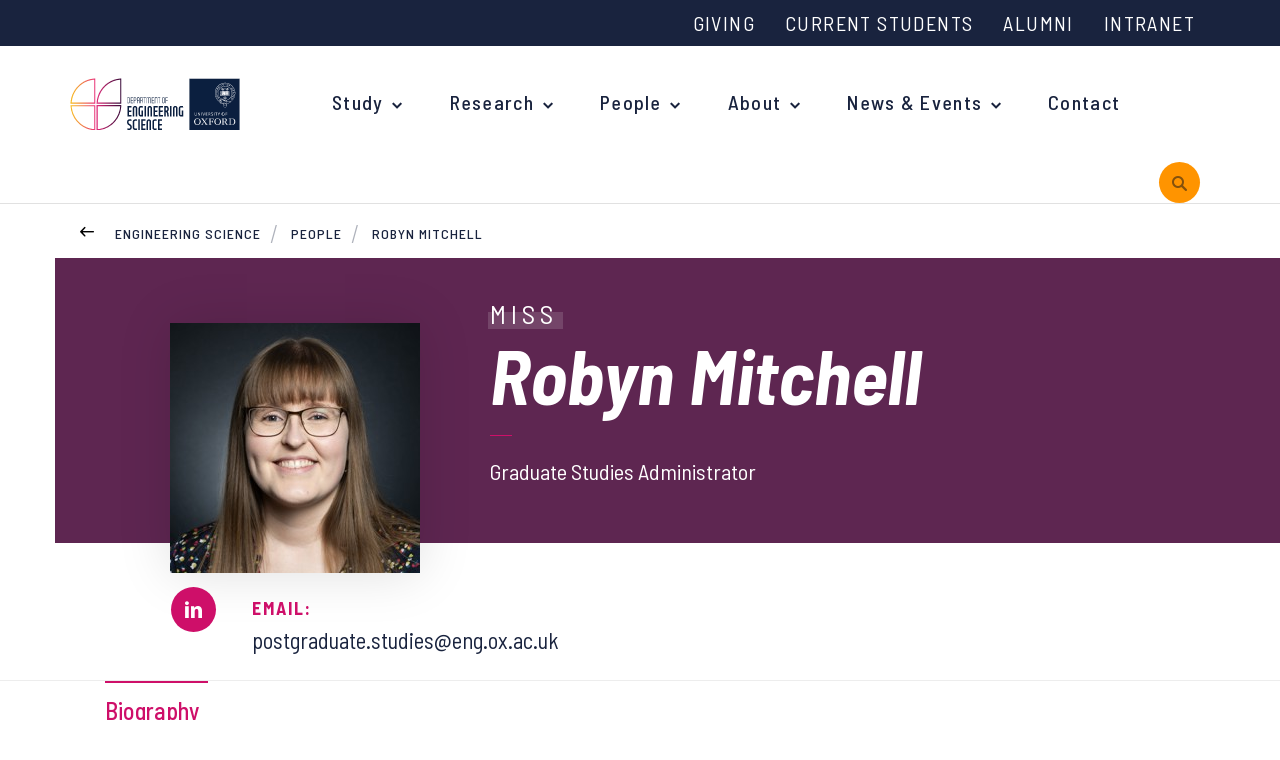

--- FILE ---
content_type: text/html; charset=utf-8
request_url: https://eng.ox.ac.uk/people/robyn-mitchell
body_size: 10917
content:
<!doctype html>
<html lang="en-gb">
<head>
    <meta http-equiv="X-UA-Compatible" content="IE=edge">

    <script>
        var dataLayer = [];
        window.dataLayer = window.dataLayer || [];
        function gtag() { window.dataLayer.push(arguments); }
        gtag('consent', 'default', {
            'analytics_storage': 'denied',
            'ad_storage': 'denied',
            wait_for_update: 500,
        })
        dataLayer.push({ 'event': 'default_consent' });
    </script>
    <!-- Google Tag Manager -->
    <script>
        (function (w, d, s, l, i) {
            w[l] = w[l] || []; w[l].push({
                'gtm.start':
                    new Date().getTime(), event: 'gtm.js'
            }); var f = d.getElementsByTagName(s)[0],
                j = d.createElement(s), dl = l != 'dataLayer' ? '&l=' + l : ''; j.async = true; j.src =
                    'https://www.googletagmanager.com/gtm.js?id=' + i + dl; f.parentNode.insertBefore(j, f);
        })(window, document, 'script', 'dataLayer', 'GTM-P66N4N7');
    </script>
    <!-- End Google Tag Manager -->
    <meta charset="utf-8">
    <title>Robyn Mitchell</title>
    <meta name="google-site-verification" content="_NUA9g1bS_E6XSQstIQa1VfPmJDWVzeVmlfOmEAYeDs" />
    <meta name="description" content="">
    <meta name="keywords" content="">
    <meta name="viewport" content="width=device-width, initial-scale=1, shrink-to-fit=no">
    <meta property="og:url" content="" />
    <link rel="canonical" href="https://eng.ox.ac.uk/people/robyn-mitchell" />
    <link rel="stylesheet" href="https://fonts.googleapis.com/css?family=Barlow&#x2B;Semi&#x2B;Condensed:300,400,400i,500,500i,600,600i,700,700i">
    <link rel="stylesheet" href="https://cdnjs.cloudflare.com/ajax/libs/twitter-bootstrap/4.1.1/css/bootstrap-grid.css">
    <link rel="stylesheet" type="text/css" href="/css/sass.css?nocache=639042048000000000">
    <link rel="stylesheet" type="text/css" href="/css/additional.css?nocache=639042048000000000">
    <link rel="stylesheet" type="text/css" media="print" href="/css/print.css?nocache=639042048000000000">
    <!-- css for hubs to be added via content picker-->
    
    


    <link rel="shortcut icon" href="/favicon.png">
    <script integrity="sha256-BbhdlvQf/xTY9gja0Dq3HiwQF8LaCRTXxZKRutelT44=" crossorigin="anonymous" src="https://code.jquery.com/jquery-2.2.4.min.js"></script>
    <script src="https://ajax.aspnetcdn.com/ajax/jquery.validate/1.15.0/jquery.validate.min.js"></script>
    <script src="https://ajax.aspnetcdn.com/ajax/mvc/5.1/jquery.validate.unobtrusive.min.js"></script>
    <meta name="google-site-verification" content="35HzwVkL87JWt-ss4UpwVIF97VZAygVgPS7EqLMca8M" />
    <script src="/App_Plugins/UmbracoForms/Assets/promise-polyfill/dist/polyfill.min.js?v=13.6.0" type="application/javascript"></script><script src="/App_Plugins/UmbracoForms/Assets/aspnet-client-validation/dist/aspnet-validation.min.js?v=13.6.0" type="application/javascript"></script>
</head>
<body class=" ">
    <a class="sronly-focusable skiptomain" href="#Main">Skip to main content</a>
    <!-- Google Tag Manager (noscript) -->
    <noscript>
        <iframe src="https://www.googletagmanager.com/ns.html?id=GTM-P66N4N7"
                height="0" width="0" style="display:none;visibility:hidden"></iframe>
    </noscript>
    <!-- End Google Tag Manager (noscript) -->
    


<div class="wrapper">
        <div class="search" role="search" aria-label="primary search" aria-hidden="true">
            <div style="cursor:pointer" class="search-close SearchToggle"></div>
            <div class="search-wrap">
                <label for="SearchInput" class="search-top">Search by keywords, subject or people and hit enter</label>
                <form class="searchform " action="/search-results" method="get">
                    <div class="field_wrap">
                        <div class="input_wrap">
                            <input type="text" placeholder="Search" id="SearchInput" name="query" aria-label="search" />
                        </div>
                    </div>
                    <div class="submit_wrap">
                        <button type="submit" aria-label="submit search query"></button>
                    </div>
                </form>
                <details class="search-nav-dropdown" style="font-weight: 500">
                    <summary style="cursor:pointer; padding-bottom: 1rem;">Search functionality information</summary>
                    <p>Using AND between your search terms narrows your search as it instructs the database that all your search terms must appear (in any order).</p>
                    <div class="my-5" style="height: 4px; width: 10%; background-color: white; margin-block: 1rem; opacity: 25%;"></div>
                    <p>For example, <span style="font-style: italic; font-weight: 400">Engineering science <span style="font-weight: 600">AND </span>Robotics</span></p>
                </details>
            </div>
        </div>

        <nav aria-label="top level navigation" class="topbar">
            <div class="topbar-menu">
                

            <a href="/" class="header-logo">
                <img class="header-logo" src="/images/logo.svg" alt="Deparment of Engineering Science Logo">
            </a>


                <button class="burger "
                        aria-label="Open navigation menu">
                    <svg width="24px" height="24px" stroke-width="2" viewBox="0 0 24 24"
                         fill="none" xmlns="http://www.w3.org/2000/svg" color="#000000"
                         aria-hidden="true">
                        <path d="M3 5H11" stroke="#000000" stroke-width="2"
                              stroke-linecap="round" stroke-linejoin="round"></path>
                        <path d="M3 12H16" stroke="#000000" stroke-width="2"
                              stroke-linecap="round" stroke-linejoin="round"></path>
                        <path d="M3 19H21" stroke="#000000" stroke-width="2"
                              stroke-linecap="round" stroke-linejoin="round"></path>
                    </svg>
                    <span>Menu</span>
                </button>
            </div>
            <div class="container topbar-menu-container">
                        <div class="topbar-wrap __legacy">
            <nav class="topbar-nav" aria-label="auxilary navigation">

        <ul>
                <li>
                    <a href="https://eng.ox.ac.uk/about/support-us/" target="_self">
                        Giving
                    </a>
                </li>
                <li>
                    <a href="/current-students" target="_self">
                        Current Students
                    </a>
                </li>
                <li>
                    <a href="https://eng.ox.ac.uk/alumni/" target="_self">
                        Alumni
                    </a>
                </li>
                <li>
                    <a href="https://unioxfordnexus.sharepoint.com/sites/ENGS-HUB-EngineeringScience" target="_blank">
                        Intranet
                    </a>
                </li>
        </ul>

            </nav>
        
        </div>

            </div>
          
        </nav>

    <header class="header navigation--header-mobile">
        <div class="container">
            <div class="row align-items-center justify-content-space-between">

                <div class="col-5 col-md-7 col-lg-12 __static">
                    <div class="row justify-content-end">
                        <div class="header-nav">
                            <div class="navwrap ">
                                    <div class="navwrap-search  d-lg-none d-xl-none" role="search" aria-label="mobile search">
                                            <form class="mobilesearch" action="/search-results" method="get">
                                                <input type="text" placeholder="SEARCH" name="query" aria-label="mobile search" />
                                                <button type="submit" aria-label="submit mobile search query"></button>
                                            </form>
                                    </div>
                                    <button class="nav-close-button d-block d-lg-none" aria-label="Close navigation">
        <?xml version="1.0" encoding="UTF-8"?><svg width="40px" height="40px" stroke-width="2" viewBox="0 0 24 24" fill="none" xmlns="http://www.w3.org/2000/svg" color="#ffffff"><path d="M6.75827 17.2426L12.0009 12M17.2435 6.75736L12.0009 12M12.0009 12L6.75827 6.75736M12.0009 12L17.2435 17.2426" stroke="#ffffff" stroke-width="2" stroke-linecap="round" stroke-linejoin="round"></path></svg>
    </button>
<div class="topbar-navigation d-block d-lg-none">
</div>

<nav class="nav" aria-label="primary navigation">

    <ul class="">
                        

            <a href="/" class="header-logo">
                <img class="header-logo" src="/images/logo.svg" alt="Deparment of Engineering Science Logo">
            </a>


            <li class="menu-item menu-item-has-children menu-megamenu">
                <a href="/study">Study</a>
                <ul class="megamenu">
                    <div class="megamenu-wrap">
                        <div class="row align-items-baseline">
                            
            <div class="col-lg-4">
                <div class="megamenu-menu">
                        <h3 class="megamenu-title">Undergraduate</h3>

                        <ul>
                                <li class="menu-item"><a href="/study/undergraduate/your-degree">Your Degree</a></li>
                                <li class="menu-item"><a href="https://eng.ox.ac.uk/study/undergraduate/applications/">Undergraduate Applications</a></li>
                                <li class="menu-item"><a href="https://eng.ox.ac.uk/study/undergraduate/common-questions/">Common questions</a></li>
                                <li class="menu-item"><a href="/study/undergraduate/study-abroad">Study Abroad</a></li>
                                <li class="menu-item"><a href="/study/support-for-schools-and-young-people/open-days">Open Days</a></li>
                        </ul>
                </div>
            </div>
            <div class="col-lg-4">
                <div class="megamenu-menu __second">
                        <h3 class="megamenu-title">Postgraduate</h3>

                        <ul>
                                <li class="menu-item"><a href="https://www.ox.ac.uk/admissions/graduate/why-oxford">Why study at Oxford?</a></li>
                                <li class="menu-item"><a href="/study/postgraduate/courses">Courses</a></li>
                                <li class="menu-item"><a href="https://eng.ox.ac.uk/study/postgraduate/applications/">Postgraduate Applications</a></li>
                                <li class="menu-item"><a href="/study/postgraduate/fees-and-funding">Fees and Funding</a></li>
                                <li class="menu-item"><a href="/study/research-studentships">Research Studentships</a></li>
                        </ul>
                </div>
            </div>
            <div class="col-lg-4">
                <div class="megamenu-menu __third">
                        <h3 class="megamenu-title">Support for Schools &amp; Young People</h3>

                        <ul>
                                <li class="menu-item"><a href="/study/support-for-schools-and-young-people">Overview</a></li>
                                <li class="menu-item"><a href="/what-is-engineering">What is Engineering?</a></li>
                                <li class="menu-item"><a href="/study/support-for-schools-and-young-people/upcoming-events-and-support">Upcoming Events and Support</a></li>
                                <li class="menu-item"><a href="/outreach-and-access-news">Outreach News</a></li>
                                <li class="menu-item"><a href="/study/support-for-schools-and-young-people/open-days">Open Days</a></li>
                        </ul>
                </div>
            </div>

                        </div>
                    </div>
                </ul>
            </li>

            <li class="menu-item menu-item-has-children">
                <a href="/our-research" target="_self">
                    Research
                </a>
                
         <ul>
            <li class="menu-item">
                <a href="/our-research" target="_self">
                    Research Groups
                </a>
                

            </li>
            <li class="menu-item">
                <a href="https://eng.ox.ac.uk/news/?topic=research-news" target="_self">
                    Research News
                </a>
                

            </li>
            <li class="menu-item">
                <a href="/about/recent-lectures" target="_self">
                    Recent Lectures
                </a>
                

            </li>
            <li class="menu-item">
                <a href="/about/researchers/researcher-committee" target="_self">
                    Researcher Committee
                </a>
                

            </li>
            <li class="menu-item">
                <a href="/about/researchers/researcher-profiles" target="_self">
                    Researcher profiles
                </a>
                

            </li>
            <li class="menu-item">
                <a href="/about/researchers" target="_self">
                    For researchers
                </a>
                

            </li>
            <li class="menu-item menu-item-has-children">
                <a href="/research/early-career-fellowships" target="_self">
                    Early Career Fellowships
                </a>
                
            <li class="menu-item">
                <a href="/research/royalsocietynewtoninternationalfellowships" target="_self">
                    Royal Society Newton International Fellowships
                </a>
                
    
            </li>
            <li class="menu-item">
                <a href="/research/1851royalcommissionfellowship" target="_self">
                    1851 Royal Commission for the Exhibition Fellowships
                </a>
                
    
            </li>
            <li class="menu-item">
                <a href="/research/ukrifutureleadersfellowship" target="_self">
                    UKRI Future Leaders Fellowships
                </a>
                
    
            </li>

            </li>
        </ul>
    
            </li>
            <li class="menu-item menu-item-has-children">
                <a href="/people/" target="_self">
                    People
                </a>
                
         <ul>
            <li class="menu-item">
                <a href="/people/?c=sm" target="_self">
                    Senior Management
                </a>
                

            </li>
            <li class="menu-item">
                <a href="/people/?c=ac" target="_self">
                    Academic Staff
                </a>
                

            </li>
            <li class="menu-item">
                <a href="https://eng.ox.ac.uk/people/?c=r" target="_self">
                    Research Staff
                </a>
                

            </li>
            <li class="menu-item">
                <a href="/people/?c=dp" target="_self">
                    Postgraduate students
                </a>
                

            </li>
            <li class="menu-item">
                <a href="/people/?c=ad" target="_self">
                    Professional &amp; Technical
                </a>
                

            </li>
            <li class="menu-item">
                <a href="/people/?c=Academic&#x2B;Visitors" target="_self">
                    Academic Visitors
                </a>
                

            </li>
        </ul>
    
            </li>
            <li class="menu-item menu-item-has-children">
                <a href="/about" target="_self">
                    About
                </a>
                
         <ul>
            <li class="menu-item">
                <a href="/jobs" target="_self">
                    Current vacancies
                </a>
                

            </li>
            <li class="menu-item">
                <a href="/about/work-with-us/" target="_parent">
                    Working with us
                </a>
                

            </li>
            <li class="menu-item">
                <a href="/about/work-with-us/equality-and-diversity" target="_self">
                    Equality and Diversity
                </a>
                

            </li>
            <li class="menu-item">
                <a href="/women-in-engineering/" target="_self">
                    Women in Engineering
                </a>
                

            </li>
            <li class="menu-item">
                <a href="/about/spinout-companies" target="_parent">
                    Spinout Companies
                </a>
                

            </li>
            <li class="menu-item">
                <a href="/about/industry-engagement/" target="_parent">
                    Industry engagement
                </a>
                

            </li>
            <li class="menu-item">
                <a href="/about/our-history/" target="_self">
                    Our History
                </a>
                

            </li>
            <li class="menu-item">
                <a href="/about/support-us/" target="_top">
                    Support Us
                </a>
                

            </li>
        </ul>
    
            </li>
            <li class="menu-item menu-item-has-children">
                <a href="/news/" target="_self">
                    News &amp; Events
                </a>
                
         <ul>
            <li class="menu-item">
                <a href="/news/" target="_self">
                    News
                </a>
                

            </li>
            <li class="menu-item">
                <a href="https://eng.ox.ac.uk/events/" target="_self">
                    Events
                </a>
                

            </li>
            <li class="menu-item">
                <a href="/flagship-events" target="_self">
                    Flagship Events
                </a>
                

            </li>
            <li class="menu-item">
                <a href="/case-studies" target="_self">
                    Case Studies
                </a>
                

            </li>
            <li class="menu-item">
                <a href="/alumni/alumni-newsletters/" target="_parent">
                    Alumni Newsletters
                </a>
                

            </li>
        </ul>
    
            </li>
            <li class="menu-item">
                <a href="/contact-us/" target="_self">
                    Contact
                </a>
                
    
            </li>
    </ul>
</nav><!--nav-->
<div class="topbar-navigation d-block d-lg-none">
</div>
        <div class="navwrap-aux d-lg-none d-xl-none">
            <nav class="aux">
                        <ul>
                <li>
                    <a href="https://eng.ox.ac.uk/about/support-us/" target="_self">
                        Giving
                    </a>
                </li>
                <li>
                    <a href="/current-students" target="_self">
                        Current Students
                    </a>
                </li>
                <li>
                    <a href="https://eng.ox.ac.uk/alumni/" target="_self">
                        Alumni
                    </a>
                </li>
                <li>
                    <a href="https://unioxfordnexus.sharepoint.com/sites/ENGS-HUB-EngineeringScience" target="_blank">
                        Intranet
                    </a>
                </li>
        </ul>


            </nav>
        </div>

                            </div>
                        </div>
                            <div class="header-search d-none d-lg-block">
                                <button class="searchicon SearchToggle" id="search-all-button" aria-expanded="false" aria-label="open search">
                                    <span class="sronly">Toggle Search</span>
                                </button>
                            </div>
                    </div>
                </div>
            </div>
        </div>
    </header>

    <div class="mobilebar ">

    </div>
    

    <div class="breadcrumb">
        <div class="container __relative">
            <a href="/people" class="breadcrumb-back"><span class="sronly">Back</span></a>
            <ul class="breadcrumb-list">
                    <li>
                        <a href="/">Engineering Science</a>
                    </li>
                    <li>
                        <a href="/people">People</a>
                    </li>
                <li class="active">
                    <a href="/people/robyn-mitchell">
                        Robyn Mitchell
                    </a>
                </li>
            </ul>
        </div>
    </div>

    <main id="Main">
        



<div class="textbanner __person AnimateIn">
    <div class="textbanner-wrap">
        <div class="container">
            <div class="profilebanner">
                <div class="profilebanner-imagewrapper">
                    <img class="profilebanner-image" src="/media/qgvfjfw5/robyn-mitchell-1.jpg?width=250&amp;height=250&amp;v=1dc233e6ac3beb0" alt="Robyn Mitchell " onerror="this.onerror=null; this.src='/images/profile-fallback.png';" />
                </div>
                <div class="profilebanner-wrap">
                    <h1 class="profilebanner-name">Robyn Mitchell <span></span></h1>
                    <h2 class="profilebanner-type"><span>Miss</span></h2>
<h3 class="profilebanner-text">
    Graduate Studies Administrator
</h3>
                </div>
            </div>
        </div>
    </div>
</div>

<div class="container">
    <div class="peoplewrap __details AnimateIn">
        <div class="peoplewrap-contact">
            <div class="contactbar">
                <div class="row justify-content-between">
                    <div class="col-md-1">
                            <div class="peoplewrap-social">
                                <a href="https://www.linkedin.com/in/robyn-mitchell-508ba6191/" target="_blank" class="linkedin"><span class="sronly">Share on LinkedIn</span></a>
                            </div>
                    </div>
                    <div class="col-md-5">
                            <div class="peoplewrap-detail">
                                <div class="contactdetail">
                                    <span>EMAIL:</span>
                                    <a href="mailto:postgraduate.studies@eng.ox.ac.uk">postgraduate.studies@eng.ox.ac.uk</a>
                                </div>
                            </div>
                    </div>
                    <div class="col-md-5 col-lg-6">
                    </div>
                </div><!-- row -->
            </div>
        </div>
    </div>
</div>
    <div class="tabblocks Tabs AnimateIn">
        <div class="peoplewrap-tabitems">
            <div class="container">
                <div class="tabs __people">
                        <button class="tabs-tab TabTrigger">
                            Biography
                        </button>
                </div>
            </div>
        </div>

        <script>
            document.addEventListener('DOMContentLoaded', function () {
                let firstButton = document.querySelector('button.tabs-tab.TabTrigger');
                let firstDiv = document.querySelector('div.tabitem.TabContent');
                if (firstButton) {
                    // Add the __active class to the button
                    firstButton.classList.add('__active');
                }
                if (firstDiv) {
                    // Add the __active class to the div
                    firstDiv.classList.add('__active');
                }
            });
        </script>

        <div class="tabblocks-wrap">
                <div class="tabitem TabContent">
                    <div class="container">
                        <div class="peoplewrap __bio __bigger AnimateIn __active">

                                <div class="row">
                                    <div class="col-lg-8">
<div class="peoplewrap-text">
    <div class="bioblock">
            <h3 class="bioblock-title">Biography</h3>
        <div class="bioblock-text usercontent">
            <p>Robyn Mitchell leads the Graduate Administration Team, which is responsible for the administration of postgraduate taught and research degree programmes.</p>
        </div>
    </div>
</div>
                                    </div>
                                </div>
                        </div>
                    </div>
                </div>
        </div>
    </div>

<div class="linkblockslider Tabs">
    <div class="container">
        <div class="linkblockslider-wrap TabContent" style="display:block;">
            <div class="row">
                <div class="col-xs-12">
                    <h2 class="stat-title">News</h2>
                </div>
            </div>
            <div class="row">

        <div class="col-sm-6 col-xl-3">
            <div class="linkblockslider-block">
                <a href="/news/dr-yangchen-pan-recipient-of-epsrc-new-investigator-award" class="linkblock __grey AnimateIn">
                    <div class="linkblock-imgwrap">

                        <img class="linkblock-image" src='/media/pvipzis3/yangchen-pan-2.jpg?width=600&amp;height=350&amp;v=1dc86157ec2c0c0' alt="Dr Yangchen Pan, Departmental Lecturer in Machine Learning, recipient of EPSRC new investigator award" onerror="this.onerror=null; this.src='/images/img-fallback.jpg';">
                       
                    </div>
                    <div class="linkblock-wrap">
                        <p class="linkblock-date"><span>15 Jan 2026</span></p>
                        <p class="linkblock-title">
                            Dr Yangchen Pan, Departmental Lecturer in Machine Learning, recipient of EPSRC new investigator award
                        </p>
                    </div>
                </a>
            </div>
        </div>
        <div class="col-sm-6 col-xl-3">
            <div class="linkblockslider-block">
                <a href="/news/alumna-dame-tamara-finkelstein-dcb-is-new-raeng-ceo" class="linkblock __grey AnimateIn">
                    <div class="linkblock-imgwrap">

                        <img class="linkblock-image" src='/media/yothpfcd/princephiliphouse-7of344.jpg?width=600&amp;height=350&amp;v=1dc86158d44be00' alt="Engineering alumna appointed new CEO of Royal Academy of Engineering" onerror="this.onerror=null; this.src='/images/img-fallback.jpg';">
                       
                    </div>
                    <div class="linkblock-wrap">
                        <p class="linkblock-date"><span>12 Jan 2026</span></p>
                        <p class="linkblock-title">
                            Engineering alumna appointed new CEO of Royal Academy of Engineering
                        </p>
                    </div>
                </a>
            </div>
        </div>
        <div class="col-sm-6 col-xl-3">
            <div class="linkblockslider-block">
                <a href="/news/professor-chao-he-selected-as-2025-mit-technology-review-innovator-under-35-asia-pacific" class="linkblock __grey AnimateIn">
                    <div class="linkblock-imgwrap">

                        <img class="linkblock-image" src='/media/ezumlt2z/chao-he.jpg?width=600&amp;height=350&amp;v=1dc83a60af23ed0' alt="Professor Chao He selected as 2025 MIT Technology Review Innovator Under 35 Asia-Pacific " onerror="this.onerror=null; this.src='/images/img-fallback.jpg';">
                       
                    </div>
                    <div class="linkblock-wrap">
                        <p class="linkblock-date"><span>09 Jan 2026</span></p>
                        <p class="linkblock-title">
                            Professor Chao He selected as 2025 MIT Technology Review Innovator Under 35 Asia-Pacific 
                        </p>
                    </div>
                </a>
            </div>
        </div>
        <div class="col-sm-6 col-xl-3">
            <div class="linkblockslider-block">
                <a href="/news/nihr-funds-5-year-programme-to-evaluate-ai-tool-in-clinical-trial" class="linkblock __grey AnimateIn">
                    <div class="linkblock-imgwrap">

                        <img class="linkblock-image" src='/media/ivocj3da/aid-kt-1.jpg?width=600&amp;height=350&amp;v=1dc83a602980800' alt="NIHR funds 5-year programme to evaluate AI tool in clinical trial" onerror="this.onerror=null; this.src='/images/img-fallback.jpg';">
                       
                    </div>
                    <div class="linkblock-wrap">
                        <p class="linkblock-date"><span>07 Jan 2026</span></p>
                        <p class="linkblock-title">
                            NIHR funds 5-year programme to evaluate AI tool in clinical trial
                        </p>
                    </div>
                </a>
            </div>
        </div>
                </div>
        </div>
    </div>
</div>

    </main>

    <footer class="footer">
        <div class="container">
            <div class="row">
                <div class="col-lg-8">
                    <div class="footer-menus">
                        <div class="row">
                            





            <div class="col-6 col-sm-3">
                <nav class="footer-menu" role="navigation" aria-label="Study navigation">
                    <div class="footer-menutitle">Study</div>
                        <ul>
                                <li>
                                    <a href="/study/support-for-schools-and-young-people" target="_self"
                                    aria-label="Support for Schools and Young People on Support for Schools and Young People"> Support for Schools and Young People</a>
                                </li>
                                <li>
                                    <a href="/study/support-for-schools-and-young-people/open-days" target="_self"
                                    aria-label="Open Days on Open Days"> Open Days</a>
                                </li>
                                <li>
                                    <a href="/study/undergraduate/your-degree" target="_self"
                                    aria-label="Undergraduate Course on Undergraduate Course"> Undergraduate Course</a>
                                </li>
                                <li>
                                    <a href="/study/postgraduate/courses" target="_self"
                                    aria-label="Postgraduate Courses on Postgraduate Courses"> Postgraduate Courses</a>
                                </li>
                                <li>
                                    <a href="/study/research-studentships" target="_self"
                                    aria-label="Research Studentships on Research Studentships"> Research Studentships</a>
                                </li>
                        </ul>
                </nav>
            </div>
            <!-- col -->
            <div class="col-6 col-sm-3">
                <nav class="footer-menu" role="navigation" aria-label="Our Research navigation">
                    <div class="footer-menutitle">Our Research</div>
                        <ul>
                                <li>
                                    <a href="/our-research" target="_self"
                                    aria-label="Research Listing on Research Listing"> Research Listing</a>
                                </li>
                                <li>
                                    <a href="http://www.ibme.ox.ac.uk/" target="_blank"
                                    aria-label="Institute of Biomedical Engineering on Institute of Biomedical Engineering"> Institute of Biomedical Engineering</a>
                                </li>
                                <li>
                                    <a href="http://www.oerc.ox.ac.uk" target="_blank"
                                    aria-label="Oxford e-Research Centre on Oxford e-Research Centre"> Oxford e-Research Centre</a>
                                </li>
                                <li>
                                    <a href="http://www.oxford-man.ox.ac.uk/" target="_blank"
                                    aria-label="Oxford-Man Institute on Oxford-Man Institute"> Oxford-Man Institute</a>
                                </li>
                                <li>
                                    <a href="https://ori.ox.ac.uk/" target="_blank"
                                    aria-label="Oxford Robotics Institute on Oxford Robotics Institute"> Oxford Robotics Institute</a>
                                </li>
                                <li>
                                    <a href="http://oti.eng.ox.ac.uk/" target="_blank"
                                    aria-label="Oxford Thermofluids Institute on Oxford Thermofluids Institute"> Oxford Thermofluids Institute</a>
                                </li>
                        </ul>
                </nav>
            </div>
            <!-- col -->
            <div class="col-6 col-sm-3">
                <nav class="footer-menu" role="navigation" aria-label="People navigation">
                    <div class="footer-menutitle">People</div>
                        <ul>
                                <li>
                                    <a href="https://eng.ox.ac.uk/people/?c=sm" target="_self"
                                    aria-label="Senior Management Team on Senior Management Team"> Senior Management Team</a>
                                </li>
                                <li>
                                    <a href="https://eng.ox.ac.uk/people/?c=ac" target="_self"
                                    aria-label="Academic Staff on Academic Staff"> Academic Staff</a>
                                </li>
                                <li>
                                    <a href="https://eng.ox.ac.uk/people/?c=ad" target="_self"
                                    aria-label="Professional and Technical Staff on Professional and Technical Staff"> Professional and Technical Staff</a>
                                </li>
                                <li>
                                    <a href="https://www.eng.ox.ac.uk/people/?c=r" target="_self"
                                    aria-label="Research Staff on Research Staff"> Research Staff</a>
                                </li>
                                <li>
                                    <a href="https://eng.ox.ac.uk/people/?c=dp" target="_self"
                                    aria-label="Postgraduate students on Postgraduate students"> Postgraduate students</a>
                                </li>
                        </ul>
                </nav>
            </div>
            <!-- col -->
            <div class="col-6 col-sm-3">
                <nav class="footer-menu" role="navigation" aria-label="About navigation">
                    <div class="footer-menutitle">About</div>
                        <ul>
                                <li>
                                    <a href="/news" target="_self"
                                    aria-label="News on News"> News</a>
                                </li>
                                <li>
                                    <a href="/events" target="_self"
                                    aria-label="Events on Events"> Events</a>
                                </li>
                                <li>
                                    <a href="/about/work-with-us" target="_self"
                                    aria-label="Work with us on Work with us"> Work with us</a>
                                </li>
                                <li>
                                    <a href="https://eng.ox.ac.uk/jobs/" target="_self"
                                    aria-label="Engineering Science vacancies on Engineering Science vacancies"> Engineering Science vacancies</a>
                                </li>
                                <li>
                                    <a href="https://www.jobs.ox.ac.uk/" target="_blank"
                                    aria-label="Oxford University vacancies on Oxford University vacancies"> Oxford University vacancies</a>
                                </li>
                                <li>
                                    <a href="/women-in-engineering" target="_self"
                                    > Women in Engineering</a>
                                </li>
                        </ul>
                </nav>
            </div>
            <!-- col -->

                        </div>
                    </div>
                </div>
                <div class="col-lg-4">
                    <div class="footer-contact">
                        <div class="contactblock">
                                <div class="contactblock-button">
                                    <a href="/contact-us" class="button __ghost">
                                        Contact
                                    </a>
                                </div>
                            <div class="contactblock-social">
                                <ul class="social">
                                            <li>
                                                <a href="https://bsky.app/profile/oxengsci.bsky.social" target="_blank" class="social-icon __bs"><span class="sronly">Bluesky</span></a>
                                            </li>
                                            <li>
                                                <a href="https://www.linkedin.com/company/engineering-science-university-of-oxford/" target="_blank" class="social-icon __in"><span class="sronly">LinkedIn</span></a>
                                            </li>
                                            <li>
                                                <a href="https://www.youtube.com/channel/UCv8Ngyqvzuf48OC9t3YYGdg" target="_blank" class="social-icon __yt"><span class="sronly">YouTube</span></a>
                                            </li>
                                            <li>
                                                <a href="https://www.facebook.com/oxengsci" target="_blank" class="social-icon __fb"><span class="sronly">Facebook</span></a>
                                            </li>
                                            <li>
                                                <a href="https://www.instagram.com/oxengsci/" target="_blank" class="social-icon __insta"><span class="sronly">Instagram</span></a>
                                            </li>
                                            <li>
                                                <a href="https://www.tiktok.com/@oxengsci" target="_blank" class="social-icon __tiktok"><span class="sronly">TikTok</span></a>
                                            </li>


                                </ul>
                            </div>
                        </div>
                    </div>
                </div>
            </div>
            <div class="footer-base">
                <div class="row justify-content-between">
                    <div class="col-lg-8">
                        <nav class="footer-aux">
        <nav aria-label="footer auxilary navigation">
            <ul>
                    <li>
                        <a href="https://eng.ox.ac.uk/accessibility-statement/" target="_self" >
                            Accessibility
                        </a>
                        
                    </li>
                    <li>
                        <a href="/privacy-policy" target="_self" >
                            Privacy Policy
                        </a>
                        
                    </li>
                    <li>
                        <a href="/cookie-statement" target="_self" >
                            Cookie Statement
                        </a>
                        
                    </li>
                    <li>
                        <a href="/about/work-with-us/equality-and-diversity" target="_self" >
                            Equality and Diversity
                        </a>
                        
                    </li>
                    <li>
                        <a href="https://www.ox.ac.uk/legal" target="_blank" >
                            Legal notice
                        </a>
                        
                    </li>
            </ul>
        </nav>
                        </nav>
                    </div>
                    <div class="col-lg-auto">
                        <div class="footer-scrolltop">
                            <button class="scrolltop" id="ScrollTo">Back to top</button>
                        </div>
                    </div>
                </div>
            </div>
        </div>
    </footer>


        <aside class="logobar" aria-label="University of Oxford Logos">
            <div class="container">
                <div class="logobar-wrap">
                    <div class="row align-items-center ">
                        <div class="footer-bar-col-left">
                                    <a href="/">
                                        <img src="/media/1stb0mgj/logo.svg?height=100&quality=75" alt="" class="logobar-logo __uni" />
                                    </a>


                        </div>
                        <div class="col-lg footer-bar-col-right">
                                    <a href="https://www.advance-he.ac.uk/equality-charters/athena-swan-charter" target="_blank">
                                        <img src="/media/rpyj1h2i/athena-swan-bronze-transparent-2704640279-1-min.png?height=100&quality=75" alt="" class="logobar-logo __uni" />
                                    </a>

                                    <a href="https://www.ox.ac.uk/news/2021-11-25-oxford-university-wins-prestigious-queen-s-anniversary-prize" target="_blank">
                                        <img src="/media/5e3lbj1r/rgb_prize-winners-black-1.png?height=100&quality=75" alt="" class="logobar-logo __uni" />
                                    </a>


                        </div>
                    </div>
                </div>
            </div>
        </aside>


</div>

    <script src="/js/plugins.min.js"></script>
    <script src="/js/global.js"></script>
    <script src="/js/lazy-loading.js"></script>
    <script src="/js/ofi.min.js"></script><!-- object fit images polyfill for IE -->
    <script src="/js/metricool.min.js"></script>
    <script>
        $(function () {
            objectFitImages('.__objfit');
        });
    </script>

    
    
    <script type='text/javascript' src="https://d1bxh8uas1mnw7.cloudfront.net/assets/embed.js"></script>
    <script>
        $(function () {
            setAnimateToggles(10);
        })

        $(function () {
            function setBannerPadding() {
                $('.textbanner').css({
                    paddingLeft: $('.container').offset().left - 15
                })
            }

            setBannerPadding();
            $(window).resize(setBannerPadding);

        })
    </script>


    <script>
        try {
            var clipboard = new ClipboardJS('.button.__cc');

        } catch (e) {

        }
    </script>

    <style>
        .social-icon.__bs::before{
            content: url("data:image/svg+xml,%3Csvg xmlns='http://www.w3.org/2000/svg' fill='none' viewBox='0 0 64 57' width='32' style='width: 32px; height: 28.5px;'%3E%3Cpath fill='%23FFFFFF' d='M13.873 3.805C21.21 9.332 29.103 20.537 32 26.55v15.882c0-.338-.13.044-.41.867-1.512 4.456-7.418 21.847-20.923 7.944-7.111-7.32-3.819-14.64 9.125-16.85-7.405 1.264-15.73-.825-18.014-9.015C1.12 23.022 0 8.51 0 6.55 0-3.268 8.579-.182 13.873 3.805ZM50.127 3.805C42.79 9.332 34.897 20.537 32 26.55v15.882c0-.338.13.044.41.867 1.512 4.456 7.418 21.847 20.923 7.944 7.111-7.32 3.819-14.64-9.125-16.85 7.405 1.264 15.73-.825 18.014-9.015C62.88 23.022 64 8.51 64 6.55c0-9.818-8.578-6.732-13.873-2.745Z'%3E%3C/path%3E%3C/svg%3E");
        }

        .shareicon.__bs::before {
            content: url("data:image/svg+xml,%3Csvg xmlns='http://www.w3.org/2000/svg' fill='none' viewBox='0 0 64 57' width='20' style='width: 20px; height: 18.5px;'%3E%3Cpath fill='%23FFFFFF' d='M13.873 3.805C21.21 9.332 29.103 20.537 32 26.55v15.882c0-.338-.13.044-.41.867-1.512 4.456-7.418 21.847-20.923 7.944-7.111-7.32-3.819-14.64 9.125-16.85-7.405 1.264-15.73-.825-18.014-9.015C1.12 23.022 0 8.51 0 6.55 0-3.268 8.579-.182 13.873 3.805ZM50.127 3.805C42.79 9.332 34.897 20.537 32 26.55v15.882c0-.338.13.044.41.867 1.512 4.456 7.418 21.847 20.923 7.944 7.111-7.32 3.819-14.64-9.125-16.85 7.405 1.264 15.73-.825 18.014-9.015C62.88 23.022 64 8.51 64 6.55c0-9.818-8.578-6.732-13.873-2.745Z'%3E%3C/path%3E%3C/svg%3E");
        }

        .bluesky::before {
            content: url("data:image/svg+xml,%3Csvg xmlns='http://www.w3.org/2000/svg' fill='none' viewBox='0 0 64 57' width='20' style='width: 20px; height: 18.5px;'%3E%3Cpath fill='%23FFFFFF' d='M13.873 3.805C21.21 9.332 29.103 20.537 32 26.55v15.882c0-.338-.13.044-.41.867-1.512 4.456-7.418 21.847-20.923 7.944-7.111-7.32-3.819-14.64 9.125-16.85-7.405 1.264-15.73-.825-18.014-9.015C1.12 23.022 0 8.51 0 6.55 0-3.268 8.579-.182 13.873 3.805ZM50.127 3.805C42.79 9.332 34.897 20.537 32 26.55v15.882c0-.338.13.044.41.867 1.512 4.456 7.418 21.847 20.923 7.944 7.111-7.32 3.819-14.64-9.125-16.85 7.405 1.264 15.73-.825 18.014-9.015C62.88 23.022 64 8.51 64 6.55c0-9.818-8.578-6.732-13.873-2.745Z'%3E%3C/path%3E%3C/svg%3E");
        }
    </style>


    <script>
        document.addEventListener("DOMContentLoaded", function () {
            // Get all anchor tags with an href attribute
            var links = document.querySelectorAll('a[href]');

            // Loop through each link
            links.forEach(function (link) {
                var href = new URL(link.getAttribute('href'), window.location.href); // Resolve relative URLs
                var target = link.getAttribute('target');

                // Check if href's hostname is different from the current hostname
                if (href.hostname !== window.location.hostname) {
                    // If the target attribute isn't set or if it's set to "_self", then update it to "_blank"
                    if (!target || target === "_self") {
                        link.setAttribute('target', '_blank');
                    }
                }
            });
        });
    </script>

</body>
</html>



--- FILE ---
content_type: text/css
request_url: https://eng.ox.ac.uk/css/additional.css?nocache=639042048000000000
body_size: 6080
content:
.submit_wrap {
    margin-top: 10px;
    margin-bottom: 10px;
    text-align: center !important;
}

.field-validation-error {
    color: red !important;
    margin-bottom: 10px !important;
    float: left !important;
    clear: both;
}

.topbar {
    height: fit-content;
}

@media (max-width: 991px) {
    .topbar {
        width: 100vw;
        position: fixed;
        z-index: 999;
    }

    main {
        padding-top: 65px;
    }

    .meganav-navwrap {
        z-index: 1000;
    }
}

.topbar-menu {
    display: flex;
    justify-content: space-between;
    align-items: center;
    /*background: #5e2751;*/
    background: white;
    padding-inline: 15px;
}

@media(min-width:992px) {
    .topbar-menu {
        display: none;
    }

    .header-nav {
        flex-grow: 1;
    }

    .navwrap {
        width: 100%;
    }

        .navwrap .nav {
            width: 100%;
        }

    .dwl-mega-nav {
        display: flex;
        justify-content: space-between !important;
    }
}

@media (min-width: 992px) {
    .nav ul > li.menu-item {
        display: flex;
        align-items: center;
        justify-content: center;

        margin: 0 0 0 46px;
    }

    .nav ul > li.menu-item:first-of-type {
        padding-left: 46px;
    }

        .nav ul > li.menu-item:first-child {
            margin: 0;
        }
}

@media (max-width: 991px) {
    .dwl-mega-nav .header-logo {
        display: none;
    }

    .dwl-mega-nav .header-logo__subsite {
        display: none;
    }
}

@media (min-width: 992px) and (max-width: 1400px) {
    .header-logo {
        max-width: 170px;
    }
}

.burger-toggle {
    color: #5e2751;
    background: #5e2751;
}

    .burger-toggle::before {
        background: #5e2751;
    }

    .burger-toggle::after {
        background: #5e2751;
    }

.burger-menu {
    color: #5e2751;
}

    .burger-menu span {
        color: black;
        font-size: 12px;
    }

.burger span {
    color: black;
    font-size: 12px;
}

.burger-toggle > * {
    color: #5e2751;
    background: #5e2751;
}

.topbar-menu .header-logo {
    margin: 0;
}

.meganav-burger {
    display: flex;
    align-items: center;
    flex-direction: column;
    justify-content: end;
}

.burger {
    display: flex;
    align-items: center;
    flex-direction: column;
    justify-content: center;
    margin: 0;
}

.topbar-menu .meganav-burger {
    margin: 0;
}

.resourcedownload-link {
    height: 100%;
}

.nav-close-button {
    margin-left: auto;
    padding: 1rem;
    padding-bottom: 0;
}

@media (max-width:992px) {
    .dwl-mega-nav input {
        background: rgba(255,255,255,0.2);
        margin-left: 0.5rem;
        border-radius: 2px;
        padding-inline: 1rem;
    }

    .navigation--header-mobile {
        padding: 0;
        border-bottom: 0;
    }

    .dwl-mega-nav input::placeholder {
        color: white;
    }
}

.contactblock-logo {
    margin-top: 30px;
}

.accordion-head-research {
    border-bottom: 3px solid #ce0f69;
    font-size: 1.5rem;
    font-weight: 600;
    font-style: italic;
    text-align: start;
    color: black;
    padding: 0px;
    padding-block: .5rem;
    cursor: pointer;
}

.accordion-content {
    margin-top: 1rem;
}

.row.research-accordion-item .col-8.col-md-10 {
    padding-right: 0;
}

.row.research-accordion-item .col-4.col-md-2 {
    padding-left: 0;
}

.research-search {
    margin-top: 1rem;
}

.accordion-head::after {
    color: #ce0f69;
    transition: .3s;
}

.accordion.__active .accordion-head {
    border-bottom: 3px solid #ce0f69;
}

    .accordion.__active .accordion-head:hover {
        border-bottom: 3px solid #ff9400;
    }

.accordion-head:hover::after {
    color: #ff9400;
    transition: .3s;
}

.linkblocks-block {
    margin-left: 0px;
    margin-bottom: 0px;
}

.alt-search-btn-size {
    height: 48px !important;
    width: 48px !important;
}

@media (max-width: 992px) {
    .alt-search-btn-size {
        height: 36px !important;
        width: 36px !important;
    }
}

.search-wrap-research {
    padding-left: 25px;
}

.search-wrap-research {
    padding-left: 15px;
}

.search-wrap input::placeholder {
    color: white;
}

@media (max-width: 991px) {
    .topbar-menu-container {
        display: none;
    }

    .mobilesearch__input {
        border: 1px solid white !important;
    }
}

.research-top {
    font-weight: 500;
}

.checkbox-rows {
    margin-top: 25px;
}

.searchform .field_wrap .input_wrap input {
    border-bottom: 3px solid #ff9400;
}

.searchform .submit_wrap {
    bottom: -3px;
}

.research-input input {
    color: #000 !important;
    font-weight: 600 !important;
    font-style: italic !important;
}


.research-results-item:hover .our-research-link {
    color: #ce0f69 !important;
    transition: 0.3s;
}


.search-results-head {
    border-bottom: 3px solid #ce0f69;
    font-size: 1.5rem;
    font-weight: 600;
    font-style: italic;
    text-align: start;
    color: black;
    padding: 0px;
    padding-block: .5rem;
    cursor: pointer;
}

.no-results-wrapper p {
    text-align: center;
    font-weight: 600;
    font-style: italic;
    font-size: 2rem !important;
}

#researchInput:focus {
    border: none;
    border-bottom: 3px solid #ff9400;
    outline: none;
}

#researchInput::placeholder {
    color: #BFBFBF !important;
    font-weight: 600 !important;
    font-style: italic !important;
}

.accordion-content {
    padding: 0px !important;
    border: none;
}

@media (max-width: 584px) {
    .textbanner {
        padding-left: 0px;
    }
}

.news-filter-col-override {
    flex: 0 0 16.6%;
    max-width: none;
    padding: 7px !important;
}

@media (max-width: 992px) {
    .news-filter-col-override {
        flex: 0 0 32%;
        max-width: none;
    }
}

.flexibleblocks--left .videoblock {
    margin: 0;
}

@media (max-width: 768px) {
    .menu-item.new-mega-nav {
        border-top: 1px solid rgba(255, 255, 255, 0.12);
    }
}

.megamenu-wrap.container {
    padding: 0.25rem 0;
}

.megamenu__inner {
    display: flex;
}

.megamenu-content {
    display: flex;
    justify-content: space-between;
    flex: 2;
}

@media (max-width: 992px) {
    .megamenu-content {
        flex-direction: column;
    }
}

.megamenu-link-block {
    display: flex;
    flex-direction: column;
    gap: 1rem;
    flex-grow: 1;
}


.megamenu-link-block__title {
    color: white;
    font-size: 1rem;
    font-weight: 600;
}

@media (max-width: 992px) {
    .megamenu-link-block__title {
        font-size: 1.8rem;
    }
}

.megamenu-link-block__line {
    border-left: 2px solid white;
    height: 100%;
    opacity: 0.3;
}

@media (max-width: 992px) {
    .megamenu-link-block__line {
        display: none;
    }
}

.megamenu-link-block__content {
    display: flex;
    gap: 0.5rem;
}

@media (max-width: 992px) {
    .megamenu-link-block__content {
        padding-left: 0px;
    }
}

.megamenu-link-block__links {
    display: flex;
    flex-direction: column;
    gap: 1rem;
}

@media (max-width: 992px) {
    .megamenu-link-block__links {
        gap: 0rem;
    }
}

.megamenu-news-block {
    z-index: 3;
    position: relative;
}

.megamenu-news-color {
    position: absolute;
    background: #3A1A31;
    width: 150%;
    height: 200%;
    top: -50%;
    z-index: 2;
}

.megamenu-news-content {
    flex: 1;
}

@media (max-width: 992px) {
    .megamenu-news-content {
        display: none;
    }
}

.megamenu-news-block {
    display: flex;
    flex-direction: column;
    gap: 0.75rem;
    margin-left: 1.5rem;
}

.megamenu-news-block-title {
    display: flex;
    justify-content: space-between;
}

.megamenu-news-block-title__heading {
    color: white;
    font-size: 1rem;
    font-weight: 600;
}

.megamenu-news-block .megamenu-news-block-title .megamenu-news-block-title__link {
    color: #FB9400;
    font-size: 1rem;
    font-weight: 600;
    color: #FB9400;
}

.megamenu-news-cards {
    display: flex;
    gap: 1.75rem;
    flex-direction: column;
}

.megamenu-news-content .megamenu-news-cards .megamenu-news-card {
    background-color: #5e2751;
    display: flex;
    gap: 0.75rem;
    padding: 0.75rem;
}

.megamenu-news-card__img-container {
    flex: 2;
    display: flex;
    align-items: center;
}

.megamenu-news-card__content {
    flex: 3;
    display: flex;
    flex-direction: column;
    gap: 0.5rem;
    justify-content: center;
}

.megamenu-news-card__content-title {
    color: white;
    font-size: 17px;
}

.megamenu-news-card__content-date {
    color: #FB9400;
    font-weight: 600;
    font-size: 14px;
}

.new-nav-backto > a::before {
    content: '\e95e';
    font-family: icomoon;
    position: relative;
    top: 93%;
    left: 0;
    transform: translateY(-50%);
    font-size: 12px;
}

.meganav-navwrap-search.navwrap-search {
    position: static;
}

.meganav-mobile-search {
    background-color: #5e2651;
    display: flex;
    align-items: center;
    padding: 1rem;
}

@media (min-width: 992px) {
    .meganav-mobile-search {
        display: none;
    }
}

@media (min-width: 576px) and (max-width: 992px) {
    .header-logo {
        padding: 0.5rem;
    }
}

@media (min-width: 992px) {
    .mobilesearch {
        display: none !important;
    }
}

.mobilesearch.meganav-mobile-search {
    display: flex;
    align-items: center;
    justify-content: space-between;
    gap: 1rem;
}

    .mobilesearch.meganav-mobile-search button {
        position: static;
        transform: none;
    }

        .mobilesearch.meganav-mobile-search button::before {
            content: url(/images/search-new.svg);
        }

@media (max-width: 992px) {
    .navwrap.meganav-navwrap {
        padding: 0px;
        height: 100%;
    }

    .mobilebar .meganav-burger.__active .burger-menu {
        display: none;
    }
}

.mobilebar:has(div.meganav-burger.__active) {
    right: 2rem;
    width: 50px;
    height: 50px;
    position: fixed;
    top: 2rem;
    left: auto;
    z-index: 20;
    background-color: transparent;
}

.meganav-burger.__active .burger-toggle {
    top: 13px;
}

.new-mega-nav.menu-item-has-children > a::after {
    top: 50% !important;
}

.meganav-navwrap nav {
    padding-bottom: 0px;
}

@media (max-width: 992px) {
    .meganav-navwrap nav {
        height: 100%;
    }
}

@media (max-width: 992px) {
    .dwl-mega-nav {
        display: flex;
        flex-direction: column;
        height: 100%;
    }
}

.mega-nav-nav-area {
    display: flex;
}

@media (max-width: 992px) {
    .mega-nav-nav-area {
        flex-direction: column;
    }
}

.new-nav-backto * {
    color: #FB9400 !important;
}

.new-nav-backto a {
    font-weight: 600;
}

@media (max-width: 992px) {
    .new-mega-nav .menu-item {
        border-bottom: 1px solid rgba(255,255,255,0.6);
    }
}

@media (max-width: 992px) {
    .nav .new-mega-nav .new-megamenu {
        padding: 2rem;
    }
}

.megamenu-link-block.__mobile {
    display: none;
}

@media (max-width: 992px) {
    .megamenu-link-block.__mobile {
        display: block;
        border-bottom: 1px solid rgba(255,255,255,0.6);
        padding: 1.5rem;
        position: relative;
    }
}

@media (max-width: 992px) {
    .megamenu-link-block {
        display: none;
    }
}



.new-nav-backto {
    padding: 1.2rem 1.5rem;
    color: white;
    font-size: 1.8rem;
    border-bottom: 1px solid rgba(255,255,255,0.6);
    display: flex;
    gap: 1rem;
}

    .new-nav-backto a {
        display: flex;
    }

@media (min-width: 993px) {
    .new-nav-backto {
        display: none;
    }
}

.new-mega-nav-item {
    color: white;
    font-size: 1.8rem;
    border-bottom: 1px solid rgba(255,255,255,0.6);
    font-weight: 600;
    padding: 2rem 1.5rem;
    position: relative;
    display: flex;
}

@media (min-width: 992px) and (max-width: 1400px) {
    .new-mega-nav-item {
        padding: 1.6rem 1rem;
    }
}

@media (min-width: 992px) and (max-width: 1200px) {
    .new-mega-nav-item {
        padding: 1.2rem 0.9rem;
    }

    .header-logo {
        max-width: 180px;
    }

    .header .header-search {
        display: none !important;
    }
}

@media (max-width: 992px) {
    .new-mega-nav-item {
        padding: 1.2rem 1.5rem;
    }
}

.megamenu-link-block__link {
    padding: 1.5rem;
    color: white;
    font-size: 1.8rem;
    border-bottom: 1px solid rgba(255,255,255,0.6);
    width: 100%;
    font-weight: 600;
}

@media (min-width: 992px) {
    .megamenu-link-block__link {
        padding: 0px;
        font-size: 1rem;
        font-weight: 400;
        border: none;
    }
}

@media (min-width: 992px) {
    .megamenu-link-block__link:hover {
        color: #ff9400;
    }
}

.child-nav.__active {
    overflow-y: scroll;
    right: 0 !important;
    display: flex;
    flex-direction: column;
}

    .child-nav.__active .megamenu-wrap {
        flex: 1;
    }

    .child-nav.__active .megamenu-menu {
        height: 100%;
    }

.sub-child-nav.__active {
    overflow-y: scroll;
    right: 0 !important;
    display: block;
}



.new-mega-nav-item .child-nav {
    background: #5e2751;
    position: fixed;
    width: 100%;
    top: 140px;
    bottom: 0;
    right: -100%;
    z-index: 50;
}

    .new-mega-nav-item .child-nav .sub-child-nav {
        background: #5e2751;
        position: fixed;
        width: 100%;
        top: -88px;
        bottom: 0;
        right: -100%;
        z-index: 50;
    }

.sub-child-nav .new-mega-nav-item {
    padding: 0px;
    border: none;
}

@media (max-width: 992px) {
    .new-mega-nav-item.has-children a.children-link:not(.back-link,.view-all-link)::after {
        content: "\e95d";
        font-family: "icomoon";
        position: absolute;
        left: 93%;
        top: 57%;
        -ms-transform: translateY(-50%);
        transform: translateY(-50%) rotate(270deg);
        font-size: 10px;
    }
}

@media (min-width: 992px) {
    .desktop-arrow::after {
        content: "\e95d";
        font-family: "icomoon";
        position: relative;
        left: 100%;
        top: -12px;
        color: #19233e;
        -ms-transform: translateY(-50%);
        transform: translateY(-50%) rotate(270deg);
        font-size: 10px;
    }
}

@media (min-width: 992px) {
    .new-mega-nav-item.menu-megamenu.has-children:hover ul {
        padding: 0;
        position: absolute;
        top: 100%;
        bottom: inherit;
        right: inherit;
        height: inherit;
        z-index: 50;
        display: block;
        overflow: hidden;
        max-height: 0;
        transition: all 300ms linear;
        width: 100vw !important;
        max-width: 100%;
        left: 0 !important;
    }
}

@media (min-width: 992px) {
    .new-mega-nav-item.menu-megamenu.has-children:hover ul {
        max-height: 999px;
        padding: 25px 0;
    }
}

@media (min-width: 992px) {
    .new-mega-nav-item.menu-linkmenu:hover ul {
        position: absolute;
        max-width: 250px;
        bottom: inherit;
        left: 0px;
        top: 100%;
        z-index: 50;
        display: block;
        overflow: hidden;
        width: 400px;
        max-height: 0;
    }
}

@media (min-width: 992px) {
    .new-mega-nav-item.menu-linkmenu:hover ul {
        max-height: 999px;
        padding: 25px 0;
    }
}

@media (min-width: 992px) {
    .new-mega-nav-item a.new-mega-nav-main-item {
        padding: 0;
        border: none;
        color: #19233e;
        font-size: 1rem;
        letter-spacing: 1.3px;
        font-weight: 500;
    }
}

@media (min-width: 992px) {
    .new-mega-nav-item a.new-mega-nav-main-item::before {
        content: "";
        height: 4px;
        width: 0;
        position: relative;
        display: block;
        top: 30px;
        right: 0;
        background: #ff9400;
        transition: all 300ms cubic-bezier(0.75, 0, 0.25, 1);
    }
}

@media (min-width: 992px) {
    .new-mega-nav-item:hover a.new-mega-nav-main-item::before {
        left: 0;
        right: auto;
        width: 100%;
    }
}

.mega-nav-direct-link {
    padding: 1.2rem 1.5rem;
    color: white;
    font-size: 1.8rem;
    border-bottom: 1px solid rgba(255,255,255,0.6);
    width: 100%;
    font-weight: 600;
}

@media (min-width: 992px) {
    .mega-nav-direct-link {
        padding: 0px;
        font-size: 1rem;
        font-weight: 400;
        border: none;
    }
}

@media (min-width: 992px) {
    .menu-linkmenu .mega-nav-direct-link {
        padding: 10px 32px 10px 32px;
        color: white;
    }
}

@media (min-width: 992px) {
    .mega-nav-direct-link:hover {
        color: #ff9400;
        position: relative;
        margin-left: 5px;
    }
}

@media (min-width: 992px) {
    .menu-megamenu .menu-megamenu-items {
        padding: 10px 32px 10px 32px;
    }
}

@media (max-width: 992px) {
    .sub-child-nav .new-mega-nav-item.has-children {
        flex-direction: column;
    }
}

@media (max-width: 992px) {
    .dwl-mega-nav .navwrap-aux .aux {
        padding: 0rem 1.5rem;
    }
}

.showcase-blocks {
    display: flex;
    flex-wrap: wrap;
    max-width: 842px;
    margin-top: 30px;
}

    .showcase-blocks .projectshowcase-member {
        flex-basis: 100%;
    }

@media (min-width: 600px) {
    .showcase-blocks .projectshowcase-member {
        flex-basis: 50%;
        margin-bottom: 50px;
    }
}

.showcase-blocks .projectshowcase-title {
    flex-basis: 100%;
}

.showcase-blocks .projectshowcase-subtitle {
    flex-basis: 100%;
}

.projectshowcase .introblock-title {
    margin-bottom: 30px
}

.projectshowcase-bio {
    margin-top: 10px;
}

@media (min-width: 768px) {
    .projectshowcase .introblock-title {
        margin-bottom: 50px
    }
}

@media (min-width: 576px) {
    .flexibleblocks.projectshowcase.flexibleblocks-block {
        margin: 40px auto 0px auto;
    }
}


/**forms checkbox**/
.umbraco-forms-form .umbraco-forms-field-wrapper .checkboxlist label {
    float: unset;
}

.postlist.newslistingposts.no-featured {
    margin-top: 0px;
    padding-top: 0px;
}

.postlist-block:last-of-type {
    transition-delay: 100ms;
    padding-bottom: 60px;
}

@media (min-width: 992px) {
    .postlist-list {
        margin-top: 0px;
    }
}


.full-width-block .featuredblock-wrap {
    margin-left: 0px;
    margin-top: 0px;
    padding: 32px;
}


.full-width-block .full-width-block__content {
    display: flex;
}

.full-width-block .full-width-block__right-content {
    flex: 7;
    padding: 32px;
    display: flex;
    flex-direction: column;
    justify-content: space-between;
}

.full-width-block__content .featuredblock-imgwrap {
    flex: 5;
}

.external-icon-container {
    display: inline-flex;
    margin-left: 8px;
}

i.external-icon {
    background: url(/images/external-link.svg);
    height: 20px;
    width: 20px;
    display: block;
    align-self: center;
}


.bannerslide-videowrapper.youtube-video {
    width: 100vw;
    height: 100%;
    aspect-ratio: 16 / 9;
    display: flex;
    justify-content: center;
}

    .bannerslide-videowrapper.youtube-video iframe {
        aspect-ratio: 16 / 9;
        width: 100% !important;
    }


.bannerslide-videowrapper.vimeo-video {
    position: absolute;
    top: 50%;
    left: 50%;
    width: 100vw;
    transform: translate(-50%, -50%);
    aspect-ratio: 16 / 9;
}

    .bannerslide-videowrapper.vimeo-video iframe,
    .bannerslide-videowrapper.vimeo-video object,
    .bannerslide-videowrapper.vimeo-video embed {
        position: absolute;
        top: 0;
        left: 0;
        width: 100%;
        height: 100%;
    }


body.__ori .peoplewrap-list .namelist-name {
    border-bottom: solid 0px rgba(151, 151, 151, 0.25);
}

.sign-in-page {
    margin-top: 2rem;
    margin-bottom: 2rem;
    display: flex;
    flex-direction: column;
    gap: 1rem;
}

.sign-in-page__text {
    display: flex;
    flex-direction: column;
    gap: 1rem;
}

.login-form .form-group {
    display: flex;
    flex-direction: column;
}

    .login-form .form-group:last-of-type {
        align-self: flex-start;
    }

.login-form .card-body {
    display: flex;
    flex-direction: column;
    gap: 1rem;
}

    .login-form .card-body.signed-in p {
        margin-bottom: 1rem;
    }


.slidercontrols-pause {
    position: absolute;
    bottom: 150px;
    left: -14vw;
    width: 48px;
    height: 48px;
    border-radius: 50%;
    cursor: pointer;
    top: 90%;
}

    .slidercontrols-pause.paused::before {
        content: '\e938';
    }

    .slidercontrols-pause::before {
        @extend %icon;
        content: '\ea1d';
        color: white;
        transition: all 300ms;
        display: inline-block;
        text-transform: none;
        vertical-align: middle;
        font-family: icomoon;
        font-size: 40px;
        color: #000;
        font-weight: normal;
        font-style: normal;
    }

    .slidercontrols-pause:hover::before {
        color: #ff9400;
    }

a.research-tab-item:hover {
    color: white;
    text-decoration: underline;
}

.research-tab-item {
    display: flex;
    flex: 1;
    min-height: 14rem;
    position: relative;
    color: white;
    margin-bottom: 1rem;
    justify-content: center;
    align-items: end;
    padding-bottom: 1rem;
    border-radius: 12px;
    overflow: hidden;
}

.research-tabs {
    padding-top: 1rem;
}

.research-tab-item .gradient-overlay {
    position: absolute;
    bottom: 0;
    height: 50%;
    width: 100%;
    background: linear-gradient(to top, rgba(0, 0, 0, 1), transparent);
    z-index: 1;
}

.research-tab-item .research-tab-item__title {
    z-index: 2;
}

.research-group-item {
    display: flex;
    flex-direction: column;
    flex: 1;
    min-height: 14rem;
    position: relative;
    color: white;
    margin-bottom: 1rem;
    justify-content: center;
    align-items: start;
    padding-bottom: 1rem;
    box-shadow: 0px 12px 16px 0px #DDDD;
    border-radius: 12px;
    overflow: hidden;
}

.research-group-item__image-container {
    flex: 3;
    overflow: hidden;
}

.research-group-item__text {
    flex: 2;
    display: flex;
    flex-direction: column;
    justify-content: space-between;
    padding: .5rem;
    color: #484848;
}

.research-group-item__title {
    font-size: 1.2rem;
    font-weight: 500;
    line-height: 1.6;
    transition: all 200ms;
    margin-top: 5px;
}

.research-group-list {
    padding: 1rem 0;
}

.research-group-list-search {
    padding-top: 1rem;
}

    .research-group-list-search .row {
        margin-bottom: 1rem;
    }

#search-button-research-groups {
    margin-top: 1rem;
}

.research-groups-label {
    padding-bottom: 0.5rem;
    display: block;
}

.imagetextblock-title.left-aligned {
    margin: 0px;
}

.imagetextblock-wrap.left-aligned {
    margin: 0px;
    align-items: flex-start !important;
    padding: 0px !important;
}

.research-none-found {
    font-size: 1.2rem;
    color: #5e2651;
    font-style: italic;
    font-weight: 600;
}

@media (min-width: 992px) {
    .introblock-subtitle {
        font-size: 1.3rem;
    }
}

.latest-news-block {
    margin-top: 2rem;
}

.latest-news-block__title {
    margin-bottom: 1rem;
    margin-left: -15px;
}

@media (max-width: 992px) {
    .show-more-research-btn.button.__small {
        width: 100%;
        padding: 20px;
    }
}

:focus-visible {
    outline: 2px auto !important;
}

.casestudyslider-buttons {
    position: sticky !important;
    display: flex;
    align-items: center;
    justify-content: center;
}

.exploreblock-buttons {
    position: sticky !important;
    display: flex;
    align-items: center;
    justify-content: center;
}
